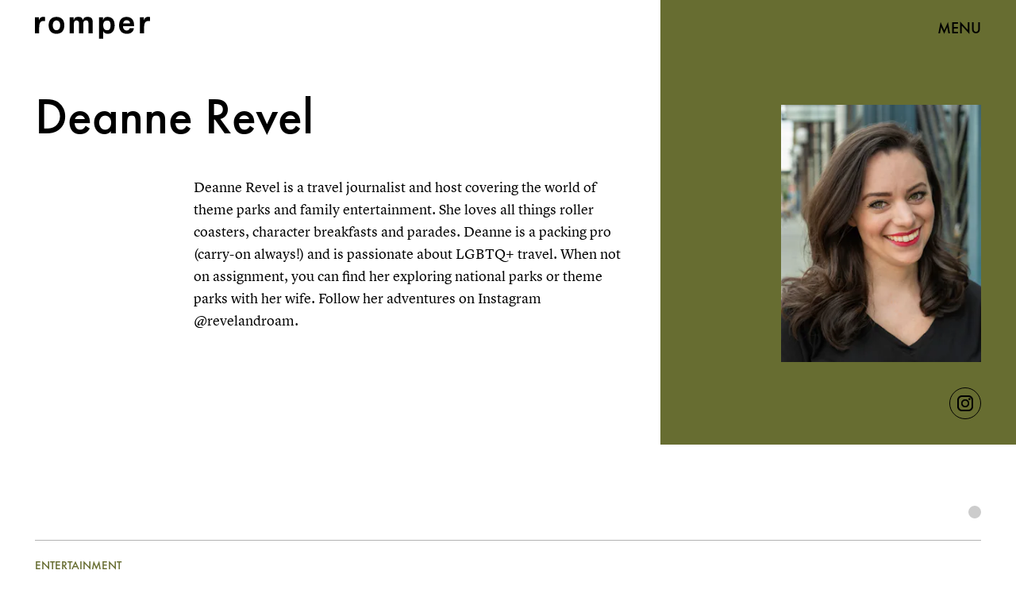

--- FILE ---
content_type: image/svg+xml
request_url: https://cdn2.bustle.com/2026/romper/eyebrow-line-nonscale-da5cf11366.svg
body_size: -199
content:
<svg viewBox="0 0 214 32" fill="none" xmlns="http://www.w3.org/2000/svg"><path d="M0 28.999c22.943-8.201 48.842-10.737 72.975-13.443 24.298-2.747 48.472-7.06 72.852-9.046 11.944-.972 23.887-2.114 35.831-3.297 6.033-.592 12.067-1.184 18.059-1.818 2.339-.254 11.861-2.705 13.585-.38 3.284 4.438-6.197 3.55-7.716 3.804-4.638.719-9.317 2.79-12.97 5.876-1.641 1.395-3.037 3.001-3.94 5.03-.574 1.31-1.067 5.242-3.406 2.79-2.053-2.155 4.432-10.568 5.623-12.724-8.25-.972-17.074 1.015-25.283 1.987-7.963.93-15.925 1.86-23.928 2.79-17.074 1.945-34.148 3.847-51.181 5.918-16.951 2.03-33.697 4.439-50.566 6.933-7.798 1.141-15.596 2.536-23.23 4.65-4.187 1.057-14.612 7.693-16.705.93z" fill="#000" vector-effect="non-scaling-stroke" preserveAspectRatio="none"/></svg>

--- FILE ---
content_type: application/javascript
request_url: https://cdn2.bustle.com/2026/romper/AuthorPage-ee66779b19.js
body_size: 8795
content:
(globalThis.webpackChunk=globalThis.webpackChunk||[]).push([[871],{37(e,r,t){t.d(r,{A:()=>b});var n=t(7724),o=t(1619),a=t(7890),l=t(5843),i=Object.defineProperty,c=Object.defineProperties,s=Object.getOwnPropertyDescriptors,d=Object.getOwnPropertySymbols,u=Object.prototype.hasOwnProperty,p=Object.prototype.propertyIsEnumerable,m=(e,r,t)=>r in e?i(e,r,{enumerable:!0,configurable:!0,writable:!0,value:t}):e[r]=t,f=(e,r)=>{for(var t in r||(r={}))u.call(r,t)&&m(e,t,r[t]);if(d)for(var t of d(r))p.call(r,t)&&m(e,t,r[t]);return e};function b(e){const{href:r,children:t,onClick:i,className:d,sponsored:u,commerceTracking:p={}}=e,m=(0,l.E)(),b=o.A.wwwHost||e.wwwHost;let y=null==r?void 0:r.trim();if(!y)return t;const v=!(0,a.qC)(y,b);return v&&(y=m(y,p)),(0,n.Y)("a",(h=f(f({className:d,href:y,onClick:()=>null==i?void 0:i(r)},v&&{target:"_blank",rel:"noreferrer"}),u&&{rel:"sponsored"+(v?" noreferrer":"")}),c(h,s({children:t}))));var h}},1821(e,r,t){function n(e,r="id"){return e.reduce(((e,t)=>(e[t[r]]=t,e)),{})}function o(e){let r,t=e.length-1,n=0;for(;t>0;t--)n=Math.floor(Math.random()*(t+1)),r=e[t],e[t]=e[n],e[n]=r;return e}t.d(r,{G:()=>n,k4:()=>o})},1917(e,r,t){t.d(r,{A:()=>l});var n=t(7724),o=t(5365);var a=t(844);function l(e){const{className:r,authors:t}=e;return(0,n.FD)("div",{className:(0,o.A)("lFD",r),children:["by"," ",t&&(0,a.wJ)(t.map((e=>{const r=e.path?"a":"span";return(0,n.Y)(r,{href:e.path,className:"NUu",children:e.name},e.path)})))]})}},2267(e,r,t){t.d(r,{A:()=>m});var n=t(7724),o=t(9843);const a={controls:"JHj",volume:"LJm",muted:"nKF"};var l=Object.defineProperty,i=Object.defineProperties,c=Object.getOwnPropertyDescriptors,s=Object.getOwnPropertySymbols,d=Object.prototype.hasOwnProperty,u=Object.prototype.propertyIsEnumerable,p=(e,r,t)=>r in e?l(e,r,{enumerable:!0,configurable:!0,writable:!0,value:t}):e[r]=t;function m(e){const{style:r={}}=e;return(0,n.Y)(o.A,(t=((e,r)=>{for(var t in r||(r={}))d.call(r,t)&&p(e,t,r[t]);if(s)for(var t of s(r))u.call(r,t)&&p(e,t,r[t]);return e})({},e),l={videoStyle:a,controlsClasses:{controls:r.controls}},i(t,c(l))));var t,l}},2778(e,r,t){t.d(r,{A:()=>f});var n=t(7724),o=t(7890),a=Object.defineProperty,l=Object.defineProperties,i=Object.getOwnPropertyDescriptors,c=Object.getOwnPropertySymbols,s=Object.prototype.hasOwnProperty,d=Object.prototype.propertyIsEnumerable,u=(e,r,t)=>r in e?a(e,r,{enumerable:!0,configurable:!0,writable:!0,value:t}):e[r]=t,p=(e,r)=>{for(var t in r||(r={}))s.call(r,t)&&u(e,t,r[t]);if(c)for(var t of c(r))d.call(r,t)&&u(e,t,r[t]);return e},m=(e,r)=>l(e,i(r));function f(e){const{children:r,className:t,href:a,onClick:l,rel:i,Tag:c,target:s,title:d}=e,u=a&&"string"==typeof a&&(0,o.bI)(a,s,i);u&&e["data-skimlink"]&&(u["data-skimlink"]=!0);const f={className:t,onClick:l,title:d};return u?(0,n.Y)("a",m(p(p({},f),u),{children:r})):c?(0,n.Y)(c,m(p({},f),{children:r})):r||null}},2973(e,r,t){t.d(r,{Ay:()=>b,Of:()=>v,tr:()=>y});var n=t(7724),o=t(1765),a=t(3091),l=Object.defineProperty,i=Object.defineProperties,c=Object.getOwnPropertyDescriptors,s=Object.getOwnPropertySymbols,d=Object.prototype.hasOwnProperty,u=Object.prototype.propertyIsEnumerable,p=(e,r,t)=>r in e?l(e,r,{enumerable:!0,configurable:!0,writable:!0,value:t}):e[r]=t,m=(e,r)=>{for(var t in r||(r={}))d.call(r,t)&&p(e,t,r[t]);if(s)for(var t of s(r))u.call(r,t)&&p(e,t,r[t]);return e},f=(e,r)=>i(e,c(r));function b(e){const r=e,{allowHeadings:t=!0,allowLinks:l=!0,allowLists:i}=r,c=((e,r)=>{var t={};for(var n in e)d.call(e,n)&&r.indexOf(n)<0&&(t[n]=e[n]);if(null!=e&&s)for(var n of s(e))r.indexOf(n)<0&&u.call(e,n)&&(t[n]=e[n]);return t})(r,["allowHeadings","allowLinks","allowLists"]),p=m(m(m({aside:o.FK,blockquote:o.FK,p:o.FK,"pull-quote":o.FK},!t&&{h1:o.FK,h2:o.FK}),!l&&{a:o.FK}),!i&&{ol:o.FK,ul:o.FK});return(0,n.Y)(a.A,f(m({},c),{TagMap:p,vdomOnly:!0}))}function y(e){const{mobiledocs:r}=e;if(r)return"string"==typeof r?r:(0,n.Y)(b,f(m({},e),{allowLinks:!1}))}function v(e){const r={aside:o.FK,blockquote:o.FK,p:o.FK,"pull-quote":o.FK,ol:o.FK,ul:o.FK,h1:"p",h2:"p"};return(0,n.Y)(a.A,f(m({},e),{TagMap:r,vdomOnly:!0}))}},3091(e,r,t){t.d(r,{A:()=>j});var n=t(7724),o=t(1765),a=t(5282),l=t(7783),i=t(1821),c=t(9910),s=t(5365),d=t(37),u=t(4288);function p(e){const{options:r,zone:t}=e||{},{CardComponent:o,contentWidth:a,style:l}=r,{card:i,id:c}=t,{elementRef:s}=(0,u.W$)();return(0,n.Y)(o,{applyOwnTheme:!1,card:i,cardContext:"mobiledocCard",contentWidth:a,ref:s,styleFromPage:l,zoneId:c})}var m=Object.defineProperty,f=Object.defineProperties,b=Object.getOwnPropertyDescriptors,y=Object.getOwnPropertySymbols,v=Object.prototype.hasOwnProperty,h=Object.prototype.propertyIsEnumerable,O=(e,r,t)=>r in e?m(e,r,{enumerable:!0,configurable:!0,writable:!0,value:t}):e[r]=t,g=(e,r)=>{for(var t in r||(r={}))v.call(r,t)&&O(e,t,r[t]);if(y)for(var t of y(r))h.call(r,t)&&O(e,t,r[t]);return e},P=(e,r,t)=>O(e,"symbol"!=typeof r?r+"":r,t);const w={DividerCard:function(){return null},ZoneCard:function(e){const{options:r,payload:t}=e||{},{cardZone:o}=(0,u.W$)(),{id:a}=t||{},{zonesById:l}=r,i=l[a]||{};if(null==i?void 0:i.card)return(0,n.Y)(u.wj,{cardZone:i,parentCardZone:o,children:(0,n.Y)(p,{options:r,zone:i})})}};class C extends o.uA{constructor(){var e,r;super(...arguments),P(this,"renderMobiledoc",function(e){const{classNames:r={},commerceTracking:t,currentModel:o,style:a={},switchQuotes:i,wwwHost:u,onLinkClick:p,TagMap:m}=e,f=g({h1:"h2",h2:"h3",a:(0,l.Uc)(d.A,{wwwHost:u,onClick:p,className:(0,s.A)(r.link,a.link)||void 0,sponsored:null==o?void 0:o.sponsored,commerceTracking:t}),blockquote:(0,l.Uc)("blockquote",{className:i?(0,s.A)(r.pullQuote,a.pullQuote)||void 0:(0,s.A)(r.blockQuote,a.blockQuote)||void 0}),aside:(0,l.Uc)("blockquote",{className:i?(0,s.A)(r.blockQuote,a.blockQuote)||void 0:(0,s.A)(r.pullQuote,a.pullQuote)||void 0}),"pull-quote":(0,l.Uc)("blockquote",{className:(0,s.A)(r.pullQuote,a.pullQuote)||void 0})},m);return(0,c.l)({getMarkupComponent:e=>f[e]||e,getCardComponent:r=>({payload:t})=>{const o=(e.CardRenderers||w)[r];return o&&(0,n.Y)(o,{payload:t,options:e})}})}((e=g({},this.props),r={zonesById:(0,i.G)(this.props.zones||[]),MobiledocComponent:C},f(e,b(r))))),P(this,"shouldComponentUpdate",(e=>e.mobiledocs!==this.props.mobiledocs))}render(){const{mobiledocs:e,classNames:r,className:t,ref:o,vdomOnly:a}=this.props;if(!e)return;const l=(Array.isArray(e)?e:[e]).map((e=>e&&this.renderMobiledoc(e)));return a?l:(0,n.Y)("div",{className:(0,s.A)(r&&r.mobiledoc,t),ref:o,children:l})}}const j=(0,a.lM)(C)},3583(e,r,t){t.d(r,{A:()=>v});var n=t(7724),o=t(8149),a=t(1895),l=t(3091),i=t(4450),c=t(7095);var s=Object.defineProperty,d=Object.defineProperties,u=Object.getOwnPropertyDescriptors,p=Object.getOwnPropertySymbols,m=Object.prototype.hasOwnProperty,f=Object.prototype.propertyIsEnumerable,b=(e,r,t)=>r in e?s(e,r,{enumerable:!0,configurable:!0,writable:!0,value:t}):e[r]=t;const y={author:{emphasizeName:function(e){const{card:r}=e,{author:t}=r||{},{name:o,biography:s,primaryMedia:d}=t||{};return(0,n.FD)("div",{className:"FRZ",children:[(0,n.FD)("div",{className:"ulY",children:[(0,n.Y)("h1",{className:"yWZ",children:o}),(0,n.Y)(l.A,{className:"Zo5",mobiledocs:s})]}),(0,n.FD)("div",{className:"rgM",children:[(0,n.Y)("div",{className:"r3O",children:d&&(0,n.Y)(a.A,{alt:o,breakpointSizes:{[c.fi.tabletUp]:[214,275],[c.fi.desktopUp]:[280,360]},className:"wD1",lazy:!1,needsSpacing:!0,size:[140,180],src:d.url})}),(0,n.Y)(i.ix,{author:t,className:"uul"})]})]})}}};function v(e){return(0,n.Y)(o.A,(r=((e,r)=>{for(var t in r||(r={}))m.call(r,t)&&b(e,t,r[t]);if(p)for(var t of p(r))f.call(r,t)&&b(e,t,r[t]);return e})({},e),d(r,u({CardComponents:y}))));var r}},4288(e,r,t){t.d(r,{wj:()=>u,W$:()=>d});var n=t(7724),o=t(1765),a=t(9339),l=t(5589);const i=(0,o.q6)({});Object.defineProperty,Object.getOwnPropertySymbols,Object.prototype.hasOwnProperty,Object.prototype.propertyIsEnumerable;const c={CardEvent:{action:"d1",label:"d2",placementId:"d3",lineItemId:"d4",requestId:"d5",cardType:"d6",cardZoneId:"d7",parentCardZoneId:"d8",assetId:"d9",behavior:"d10",option:"d11",time:"m1",index:"m2"}},s=(0,o.q6)({}),d=()=>(0,a.NT)(s);function u(e){var r,t,o;const{cardZone:d,children:u,index:p,parentCardZone:m}=e,{card:f,id:b}=d||{},{id:y}=m||{},v=(null==(o=null==(t=null==(r=null==f?void 0:f.product)?void 0:r.sources)?void 0:t[0])?void 0:o.linkUrl)||void 0,{adTrackingData:h}=(0,a.NT)(i),{lineItemId:O,placementId:g,requestId:P}=h||{},w={cardType:null==f?void 0:f.__typename,cardZoneId:b,index:p,lineItemId:O,parentCardZoneId:y,placementId:g,requestId:P,option:v},C=(0,a.li)(null),j=(0,l.z)({contextData:w,element:C,eventMap:c});return(0,n.Y)(s.Provider,{value:{cardZone:d,elementRef:C,parentCardZone:m,trackCardEvent:j},children:u})}},5843(e,r,t){t.d(r,{O:()=>b,E:()=>y});var n=t(7857);function o(e,r,t){return`https://goto.${e}.com/c/1911457/${r}/${t}`}function a(e,r,t,n){let o;try{o=new URL(e)}catch(e){return r}return o.searchParams.set("subId1",t),o.searchParams.set("subId2",null!=n?n:"web"),o.searchParams.set("u",r),o.href}const l=o("target","2156161","2092"),i=o("walmart","2137739","9383");var c=t(5282),s=Object.defineProperty,d=Object.getOwnPropertySymbols,u=Object.prototype.hasOwnProperty,p=Object.prototype.propertyIsEnumerable,m=(e,r,t)=>r in e?s(e,r,{enumerable:!0,configurable:!0,writable:!0,value:t}):e[r]=t,f=(e,r)=>{for(var t in r||(r={}))u.call(r,t)&&m(e,t,r[t]);if(d)for(var t of d(r))p.call(r,t)&&m(e,t,r[t]);return e};function b(e,r){const{ids:t,options:o}=r||{},{amazonId:c,pageId:s}=t||{},{source:d,refUrl:u}=o||{};if(c&&(0,n.SZ)(e))return(0,n.TW)(e,c,d,u);if(s){if(function(e){return!!e&&e.indexOf("walmart.com")>-1&&-1===e.indexOf("goto.walmart.com")}(e))return function(e,r,t){return a(i,e,r,t)}(e,s,d);if(function(e){return!!e&&e.indexOf("target.com")>-1&&-1===e.indexOf("goto.target.com")}(e))return function(e,r,t){return a(l,e,r,t)}(e,s,d)}return e||""}function y(e){const{currentModel:r}=(0,c.s9)(),{amazonTrackingId:t,id:n}=r||{};return(r,o)=>{const{ids:a,options:l}=o||{};return b(r,{ids:f({amazonId:t,pageId:n},a),options:f(f({},l),e&&{source:e})})}}},6753(e,r,t){t.d(r,{Mc:()=>i,Y0:()=>c});var n=t(7724),o=t(1765),a=t(9339);Object.defineProperty,Object.getOwnPropertySymbols,Object.prototype.hasOwnProperty,Object.prototype.propertyIsEnumerable;const l=(0,o.q6)({}),i=()=>(0,a.NT)(l);function c(e){const{alwaysPauseOffScreen:r,autoplay:t=!1,children:o,muted:i=!1}=e,[c,s]=(0,a.J0)(i);return(0,n.Y)(l.Provider,{value:{alwaysPauseOffScreen:r,autoplay:t,hasContext:!0,muted:c,setMuted:s},children:o})}},7647(e,r,t){t.d(r,{K:()=>b,A:()=>y});var n=t(7724),o=t(1765),a=t(4288);var l=t(5365),i=Object.defineProperty,c=Object.defineProperties,s=Object.getOwnPropertyDescriptors,d=Object.getOwnPropertySymbols,u=Object.prototype.hasOwnProperty,p=Object.prototype.propertyIsEnumerable,m=(e,r,t)=>r in e?i(e,r,{enumerable:!0,configurable:!0,writable:!0,value:t}):e[r]=t,f=(e,r)=>{for(var t in r||(r={}))u.call(r,t)&&m(e,t,r[t]);if(d)for(var t of d(r))p.call(r,t)&&m(e,t,r[t]);return e};const b=(0,o.q6)({});function y(e){const{card:r,index:t,zoneId:o,isHeader:l,isFirstCardOnPage:i}=e,{cardZone:c}=(0,a.W$)();return(0,n.Y)(a.wj,{cardZone:{card:r,id:o},index:t,parentCardZone:c,children:(0,n.Y)(b.Provider,{value:{isHeader:l,isFirstCardOnPage:i},children:(0,n.Y)(v,f({},e))})})}function v(e){const{elementRef:r}=(0,a.W$)(),t=e,{CardComponent:o,cardComponentClassName:i,className:m,children:b,setZoneRef:y}=t,v=((e,r)=>{var t={};for(var n in e)u.call(e,n)&&r.indexOf(n)<0&&(t[n]=e[n]);if(null!=e&&d)for(var n of d(e))r.indexOf(n)<0&&p.call(e,n)&&(t[n]=e[n]);return t})(t,["CardComponent","cardComponentClassName","className","children","setZoneRef"]);return(0,n.FD)("div",{className:(0,l.A)(m,"cCV"),ref:e=>{null==y||y(e),r&&(r.current=e)},children:[b,o&&(0,n.Y)(o,(h=f({},v),O={className:i},c(h,s(O))))]});var h,O}},8111(e,r,t){t.r(r),t.d(r,{default:()=>y});var n=t(7724),o=t(7647),a=t(2778),l=t(8448),i=t(2973),c=t(3583),s=t(2267),d=t(9617),u=t(1917);var p=t(9795),m=t(5282),f=t(5675),b=t(8478);function y(e){const{model:r}=e,{FeedBoundary:t,items:y}=function(e){const{pageConnection:r}=e||{},{currentModel:t}=(0,m.s9)(),{count:n,nodes:o,pageInfo:a}=r||{};return(0,b.w7)({count:n,FeedQuery:f.A,items:o,pageInfo:a,parseConnection:e=>{var r,t;return null==(t=null==(r=null==e?void 0:e.site)?void 0:r.contentByPath)?void 0:t.pageConnection},variables:{feed:!0,path:null==t?void 0:t.path}})}(r),{header:v}=r||{},{card:h,id:O}=v||{};return(0,n.FD)("div",{className:"IMF",children:[(0,n.Y)(o.A,{model:r,cardContext:"authorPage",card:h,CardComponent:c.A,applyOwnTheme:!1,zoneId:O}),(0,n.FD)("div",{className:"xXM",children:[null==y?void 0:y.map((e=>{const{id:r,path:t,teaser:o,eyebrow:c,authorConnection:m,metaImage:f}=e||{},{text:b,visible:y}=c||{},{nodes:v}=m||{},{summary:h,image:O,video:g}=o||{},{title:P}=o||e||{},{description:w}=O||{},{url:C}=O||f||{};return(0,n.FD)(a.A,{href:t,className:"wSP",Tag:"div",children:[c&&y&&(0,n.Y)("p",{className:"dMJ",children:b}),(0,n.Y)(u.A,{className:"_IS",authors:v}),(0,n.Y)("p",{className:"kM9",children:P}),(0,n.FD)("div",{className:"SSG",children:[(0,n.FD)("div",{className:"c2H",children:[g&&(0,n.Y)(s.A,{video:g}),(O||f)&&!g&&(0,n.Y)(d.A,{src:C,alt:w,size:O?(0,l.Th)(250,O):[250,250],needsSpacing:!0})]}),h&&!(0,p.Im)(h)&&(0,n.Y)("p",{className:"kIN",children:(0,n.Y)(i.tr,{mobiledocs:h})})]})]},r)})),(0,n.Y)(t,{})]})]})}},8149(e,r,t){t.d(r,{A:()=>P});var n=t(7724),o=t(9339),a=t(1845),l=t(1654),i=t(5365),c=t(2749);const s={card:"sWr",cardPreviewPage:"jWY",hubPage:"btA",showcasePage:"CJg",mobiledocCard:"iGR",willAnimateIn:"L7S",animateIn:"TGq",fadeIn:"aBP"};var d=t(5542),u=t(5282),p=Object.defineProperty,m=Object.defineProperties,f=Object.getOwnPropertyDescriptors,b=Object.getOwnPropertySymbols,y=Object.prototype.hasOwnProperty,v=Object.prototype.propertyIsEnumerable,h=(e,r,t)=>r in e?p(e,r,{enumerable:!0,configurable:!0,writable:!0,value:t}):e[r]=t,O=(e,r)=>{for(var t in r||(r={}))y.call(r,t)&&h(e,t,r[t]);if(b)for(var t of b(r))v.call(r,t)&&h(e,t,r[t]);return e},g=(e,r)=>m(e,f(r));function P(e){var r,t;const p=e,{className:m,ref:f}=p,h=((e,r)=>{var t={};for(var n in e)y.call(e,n)&&r.indexOf(n)<0&&(t[n]=e[n]);if(null!=e&&b)for(var n of b(e))r.indexOf(n)<0&&v.call(e,n)&&(t[n]=e[n]);return t})(p,["className","ref"]),{applyOwnTheme:w=!0,card:C,cardContext:j,CardComponents:k={},inContentCard:I,maxWidth:S,model:N,sendEvent:A,showSponsor:F,sponsorText:Y,style:D,styleFromPage:E={}}=h||{},{currentModel:M}=(0,u.s9)(),{eyebrow:x,teaser:T}=N||{},{type:z}=N||M||{},{type:L,variant:K,id:W}=C||{},{title:q}=T||{};let Z=null==(r=k[L])?void 0:r[K];I&&!Z&&(Z=null==(t=k[L])?void 0:t.default);const R=C&&w&&(0,l.vA)((0,c.me)(C),`card-${W}`),J=e.controlSpacing||j&&"cardStoryPage"===j,B=e.isFull||j&&["cardStoryPage","featureCardPage","cardPreviewPage"].includes(j),U=["headline","icon"].includes(L)||j&&["cardStoryPage","contentCard"].includes(j);(0,d.aC)(L,K,z,j,Z);const $=(0,o.hb)((e=>(0,n.Y)(P,g(O({},e),{CardComponents:k}))),[]);return Z&&(0,n.FD)("div",{className:(0,i.A)(s.card,s[j],E[K],R&&R.className,m),style:S,ref:f,children:[(null==R?void 0:R.style)&&(0,n.Y)("style",{children:R.style}),(0,n.Y)(Z,g(O({},h),{controlSpacing:J,isFull:B,title:q,eyebrow:x,LoadingComponent:a.A,CardComponent:$,style:D,willAnimateInClass:s.willAnimateIn,animateInClass:s.animateIn,showMeta:U,showSponsor:F,sponsorText:Y,onShareClick:e=>A&&A({action:"Tap",label:"Share",service:e,type:z}),onTitleClick:()=>A&&A({action:"Tap",label:"Headline",type:z})}))]})}},8478(e,r,t){t.d(r,{f4:()=>h,w7:()=>O});var n=t(7724),o=t(1619),a=t(9339);var l=t(5365),i=t(9729),c=t(6018),s=Object.defineProperty,d=Object.defineProperties,u=Object.getOwnPropertyDescriptors,p=Object.getOwnPropertySymbols,m=Object.prototype.hasOwnProperty,f=Object.prototype.propertyIsEnumerable,b=(e,r,t)=>r in e?s(e,r,{enumerable:!0,configurable:!0,writable:!0,value:t}):e[r]=t,y=(e,r)=>{for(var t in r||(r={}))m.call(r,t)&&b(e,t,r[t]);if(p)for(var t of p(r))f.call(r,t)&&b(e,t,r[t]);return e},v=(e,r)=>d(e,u(r));function h(e){const{count:r,feedLimit:t=20,items:n,variables:o}=e,[l,i]=(0,a.J0)((null==n?void 0:n.length)||0);return g(v(y({},e),{disabled:r===l,onFetch:({data:r,items:t})=>{const{onFetch:n}=e;i(t.length),null==n||n({data:r,items:t})},variables:v(y({},o),{limit:t,offset:l})}))}function O(e){const{feedLimit:r=20,parseConnection:t,variables:n}=e,[o,l]=(0,a.J0)(e.pageInfo||{});return g(v(y({},e),{disabled:!1===o.hasNextPage,onFetch:({data:r,items:n})=>{const{onFetch:o}=e;l(t(r).pageInfo),null==o||o({data:r,items:n})},variables:v(y({},n),{after:o.endCursor,first:r})}))}function g(e){const{container:r,count:t,disabled:s,FeedQuery:d,horizontalScroll:u,onBeforeFetch:p,onFetch:m,parseConnection:f,variables:b}=e,h=(0,a.li)(),[O,g]=(0,a.J0)(e.items),[P,w]=(0,a.J0)(!1),C=(0,a.Kr)((()=>{if("undefined"!=typeof window)return u?{offsetRight:Math.min(c.JD,window.innerWidth)}:{offset:Math.min(c.JD,window.innerHeight)}}),[]),j=()=>{var e;w(!0),null==p||p(),null==(e=i.l)||e.fetch(d,v(y({},b),{site:o.A.site})).then((e=>{const{edges:r,nodes:t}=f(e)||{},n=r||t||[];if(n.length){const r=O.concat(n);g(r),null==m||m({data:e,items:r})}})).finally((()=>w(!1)))},k=(0,a.hb)((e=>(0,n.Y)("div",{className:(0,l.A)("Lvr",u&&"t5_",e.className),ref:h})),[]);return(0,c.B4)(h,y({container:r,disabled:s,onEnter:j},C),[O]),{count:t,FeedBoundary:k,fetchNextPage:j,items:O,loading:P}}},9238(e,r,t){t.d(r,{A:()=>N});var n=t(7724),o=t(9339),a=t(6018),l=t(1472),i=t(9095),c=t(5282),s=t(6167),d=Object.defineProperty,u=Object.getOwnPropertySymbols,p=Object.prototype.hasOwnProperty,m=Object.prototype.propertyIsEnumerable,f=(e,r,t)=>r in e?d(e,r,{enumerable:!0,configurable:!0,writable:!0,value:t}):e[r]=t,b=(e,r)=>{for(var t in r||(r={}))p.call(r,t)&&f(e,t,r[t]);if(u)for(var t of u(r))m.call(r,t)&&f(e,t,r[t]);return e};const y=new i.A({Video:{action:"d1",label:"d2",placementId:"d3",lineItemId:"d4",requestId:"d5",unit:"d6",videoId:"d7",time:"m1",scrubberPosition:"m2",secondsWatched:"m3",duration:"m4",playbackRate:"m5"}}),v=[25,50,75,100];var h=t(5365),O=Object.defineProperty,g=Object.defineProperties,P=Object.getOwnPropertyDescriptors,w=Object.getOwnPropertySymbols,C=Object.prototype.hasOwnProperty,j=Object.prototype.propertyIsEnumerable,k=(e,r,t)=>r in e?O(e,r,{enumerable:!0,configurable:!0,writable:!0,value:t}):e[r]=t,I=(e,r)=>{for(var t in r||(r={}))C.call(r,t)&&k(e,t,r[t]);if(w)for(var t of w(r))j.call(r,t)&&k(e,t,r[t]);return e};const S={};function N(e){const{alwaysPauseOffScreen:r,autoplay:t,controls:i,hasCustomControls:d,fixedPosition:u,lazy:p,loop:m,mediaRef:f,muted:O,needsSpacing:w=!0,onClick:C,onSeeked:j,playing:k,playButton:N,poster:A,size:F,src:Y,videoWrapperClass:D,videoId:E="",duration:M,trackingData:x}=e,T=Y&&S[Y]||!1,z=!1!==p,L=(0,o.li)(null),K=(0,o.li)(null),W=(0,l.Z)();!function({ref:e,id:r,duration:t,trackingData:n}){const a=(0,o.li)(!1),l=(0,o.li)(null),i=(0,o.li)(0),d=(0,o.li)(!1),u=(0,o.li)(!1),p=(0,o.li)([]),m=(0,o.li)(Date.now()),{currentModel:f}=(0,c.s9)();(0,o.vJ)((()=>{const r=null==e?void 0:e.current;if(r)return r.addEventListener("play",j),r.addEventListener("pause",k),r.addEventListener("volumechange",O),r.addEventListener("seeked",g),r.addEventListener("ratechange",P),r.addEventListener("ended",w),r.addEventListener("timeupdate",C),d.current=!1,a.current=r.muted,l.current=r.playbackRate,u.current=!1,i.current=0,p.current=v,m.current=Date.now(),()=>{u.current||h({secondsWatched:i.current}),r&&(r.removeEventListener("play",j),r.removeEventListener("pause",k),r.removeEventListener("volumechange",O),r.removeEventListener("seeked",g),r.removeEventListener("ratechange",P),r.removeEventListener("ended",w),r.removeEventListener("timeupdate",C))}}),[e]);const h=e=>{y.send("Video",b(b(b({time:Date.now()-m.current,playbackRate:l.current,videoId:r,pageId:null==f?void 0:f.id},n),t&&{duration:t/1e3}),e))},O=e=>{const r=e.target.muted;r!==a.current&&(a.current=r,h({action:r?"Mute":"Unmute"}))},g=(0,o.hb)((0,s.sg)((e=>{h({action:"Scrub",scrubberPosition:e.timeStamp})}),500),[]),P=e=>{l.current=e.target.playbackRate},w=()=>{h({secondsWatched:i.current}),u.current=!0},C=e=>{const r=e.target,t=Math.round(r.currentTime/r.duration*100);i.current=r.currentTime,p.current.forEach(((e,r)=>{t>=e&&(h({action:`quartile ${e}%`}),p.current.splice(r,1))}))},j=e=>{const r=e.target;let t="Play";d.current||(t="Start",d.current=!0),h({action:t,time:r.currentTime})},k=e=>{const r=e.target;Math.round(r.currentTime/r.duration*100)<100&&h({action:"Pause",time:r.currentTime})}}({ref:Boolean(i||d)?K:void 0,id:E,duration:M,trackingData:x});const q=(0,o.li)({isVisibilityCallback:!1,muted:O,pausedFromVisibilityChange:!1,playing:t,shouldPauseOffScreen:!u&&t}),[Z,R]=(0,o.J0)(z&&!T),[J,B]=(0,o.J0)(!z||T),U=()=>{var e;K.current&&!q.current.playing&&(null==(e=K.current)||e.play(),q.current.playing=!0)},$=()=>{var e;K.current&&q.current.playing&&(null==(e=K.current)||e.pause(),q.current.playing=!1)},H=(0,o.hb)((()=>{K.current&&q.current.shouldPauseOffScreen&&(q.current.isVisibilityCallback=!0,$())}),[]),Q=(0,o.hb)((()=>{K.current&&q.current.shouldPauseOffScreen&&(q.current.isVisibilityCallback=!0,U())}),[]),V=(0,o.hb)((()=>{const{onLoaded:r}=e;R(!1),Y&&(S[Y]=!0),null==r||r()}),[]),_=(0,o.hb)((r=>{var t;W.current&&(q.current.pausedFromVisibilityChange?q.current.pausedFromVisibilityChange=!1:(q.current.playing=!0,null==(t=e.onPlay)||t.call(e,!0,r),X(q.current.muted)))}),[]),G=(0,o.hb)((r=>{var t;W.current&&(document.hidden?q.current.pausedFromVisibilityChange=!0:(q.current.playing=!1,null==(t=e.onPlay)||t.call(e,!1,r),X(!1)))}),[]),X=e=>{r||u||q.current.isVisibilityCallback?q.current.isVisibilityCallback=!1:q.current.shouldPauseOffScreen=e},ee=(0,o.hb)((()=>{var t;if(!W.current)return;const{muted:n=!1,volume:o=0}=K.current||{},a=n||o<=0;q.current.muted=a,null==(t=e.onMute)||t.call(e,a),!r&&q.current.playing&&(q.current.shouldPauseOffScreen=a)}),[]);(0,o.vJ)((()=>{W.current&&(O?K.current&&(K.current.muted=!0):K.current&&(K.current.muted=!1))}),[O]),(0,o.vJ)((()=>{W.current&&(k?U():$())}),[k]),(0,a.B4)(!J&&L,{onEnter:()=>B(!0),offset:a.eq}),(0,a.B4)(L,{onEnter:Q,onExit:H,offset:100});const{controlsProps:re,mediaComponentClass:te,paddingStyles:ne,rootClass:oe}=(0,o.Kr)((()=>{const{mediaClass:r}=e,t=w&&F&&F[0]&&F[1];let n={};return t&&F[1]&&F[0]&&(n={paddingTop:+(F[1]/F[0]*100).toFixed(4)+"%"}),{controlsProps:i&&{controls:!0,controlsList:"nodownload",disablePictureInPicture:!0},mediaComponentClass:(0,h.A)(r,"kOK",t&&"U-k"),paddingStyles:n,rootClass:(0,h.A)("Rfb",e.className||e.className,t&&"sMW")}}),[]),ae=(0,o.Kr)((()=>{var e;return(0,n.Y)("video",(e=I({},re),g(e,P({autoPlay:t,className:te,loop:m,muted:O,onCanPlay:V,onClick:C,onPause:G,onPlay:_,onSeeked:j,onVolumeChange:ee,playsInline:!0,disableRemotePlayback:!i,poster:J?A:void 0,ref:e=>{K.current=e,f&&(f.current=e)},children:J&&(0,n.Y)("source",{src:`${Y}${t||A?"":"#t=0.001"}`})}))))}),[J]);return Y?(0,n.Y)("div",{className:(0,h.A)(oe,Z&&"NUO"),style:I({},ne),ref:L,children:N?(0,n.FD)("div",{className:D,children:[ae,N]}):ae}):null}},9617(e,r,t){t.d(r,{A:()=>O});var n=t(7724),o=t(9339),a=t(7647),l=t(1895),i=t(7095),c=t(5542),s=t(8448);var d=t(5365),u=Object.defineProperty,p=Object.defineProperties,m=Object.getOwnPropertyDescriptors,f=Object.getOwnPropertySymbols,b=Object.prototype.hasOwnProperty,y=Object.prototype.propertyIsEnumerable,v=(e,r,t)=>r in e?u(e,r,{enumerable:!0,configurable:!0,writable:!0,value:t}):e[r]=t;const h={darken:{blend:"000000",blendAlpha:20,blendMode:"normal"}};function O(e){const{alt:r,card:t,desktopBreakpoint:u,mediaClass:O,needsSpacing:g,params:P,size:w,src:C,tabletBreakpoint:j,enableEffects:k,customDarken:I}=e,{focalpoint:S,image:N,settings:A}=t||{},{effect:F,treatment:Y}=A||e.settings||{},{description:D,focalpoint:E,url:M}=N||{},x=C||M,T=S||E,z=!I&&h[Y]||{},L=k&&"tear"===F&&"AkL",K=k&&"watercolor"===F&&"J67",W=(0,c.YZ)(t,(q=((e,r)=>{for(var t in r||(r={}))b.call(r,t)&&v(e,t,r[t]);if(f)for(var t of f(r))y.call(r,t)&&v(e,t,r[t]);return e})({},P),p(q,m({focalpoint:T,overrides:z}))));var q;const Z=(0,o.NT)(a.K);return(0,n.Y)(l.A,{alt:r||D,breakpointSizes:{[i.fi.tabletUp]:(0,s.Rq)({image:N,size:j,useNaturalSizing:!0}),[i.fi.desktopUp]:(0,s.Rq)({image:N,size:u,useNaturalSizing:!0})},className:(0,d.A)(e.className,L,K),lazy:!(null==Z?void 0:Z.isFirstCardOnPage),loadingClass:"x2j",mediaClass:O,needsSpacing:g,params:W,size:(0,s.Rq)({image:N,size:w,useNaturalSizing:!0}),src:x})}},9795(e,r,t){t.d(r,{$D:()=>f,Im:()=>p,W$:()=>m,vW:()=>b});var n=Object.defineProperty,o=Object.defineProperties,a=Object.getOwnPropertyDescriptors,l=Object.getOwnPropertySymbols,i=Object.prototype.hasOwnProperty,c=Object.prototype.propertyIsEnumerable,s=(e,r,t)=>r in e?n(e,r,{enumerable:!0,configurable:!0,writable:!0,value:t}):e[r]=t;const d={version:"0.3.2",atoms:[],cards:[],markups:[],sections:[]},u=Object.keys(d).sort();function p(e){return e instanceof Object&&m(e)&&Object.keys(e).reduce(((r,t)=>{const n=e[t];if("version"===t)return r;if("sections"===t&&n&&1===n.length){const e=n[0];return"p"===e[1]&&(0===e[2].length||0===e[2][0][3].trim().length)}return r&&!(n&&n.length)}),!0)}function m(e){return e instanceof Object&&!(e instanceof Array)&&Object.keys(e).sort().reduce(((e,r,t)=>e&&u[t]===r),!0)}function f(e){var r;return(null==(r=null==e?void 0:e.sections)?void 0:r.reduce(((e,r)=>{var t;return e+(null==(t=r[2])?void 0:t.flat(2).filter((e=>"string"==typeof e)).join(""))+" "}),"").trim())||""}function b(e){return r=((e,r)=>{for(var t in r||(r={}))i.call(r,t)&&s(e,t,r[t]);if(l)for(var t of l(r))c.call(r,t)&&s(e,t,r[t]);return e})({},d),t={sections:e.split("\n\n").map((e=>[1,"p",[[0,[],0,e]]]))},o(r,a(t));var r,t}},9843(e,r,t){t.d(r,{A:()=>g});var n=t(7724),o=t(9339),a=t(6753),l=t(9238);var i=t(5365),c=Object.defineProperty,s=Object.defineProperties,d=Object.getOwnPropertyDescriptors,u=Object.getOwnPropertySymbols,p=Object.prototype.hasOwnProperty,m=Object.prototype.propertyIsEnumerable,f=(e,r,t)=>r in e?c(e,r,{enumerable:!0,configurable:!0,writable:!0,value:t}):e[r]=t,b=(e,r)=>{for(var t in r||(r={}))p.call(r,t)&&f(e,t,r[t]);if(u)for(var t of u(r))m.call(r,t)&&f(e,t,r[t]);return e},y=(e,r)=>{var t={};for(var n in e)p.call(e,n)&&r.indexOf(n)<0&&(t[n]=e[n]);if(null!=e&&u)for(var n of u(e))r.indexOf(n)<0&&m.call(e,n)&&(t[n]=e[n]);return t};function v(e){const{hasContext:r}=(0,a.Mc)(),t=e,{autoplay:o,muted:l}=t,i=y(t,["autoplay","muted"]);return r?(0,n.Y)(h,b({},i)):(0,n.Y)(a.Y0,{autoplay:o,muted:l,children:(0,n.Y)(h,b({},i))})}function h(e){const r=e,{controls:t,controlsClasses:c,style:u={},controlsStyle:p}=r,m=y(r,["controls","controlsClasses","style","controlsStyle"]),{alwaysPauseOffScreen:f,autoplay:v,muted:h,setMuted:O}=(0,a.Mc)(),[g,P]=(0,o.J0)(!!v),w="object"==typeof t,{play:C,volume:j}=w?t:{},{playButtonStyles:k,videoWrapperClass:I,volumeButtonStyles:S}=(0,o.Kr)((()=>({playButtonStyles:{play:(0,i.A)("M_P",u.control,u.play,null==c?void 0:c.play),playing:u.playing},videoWrapperClass:(0,i.A)(u.videoWrapper,null==c?void 0:c.videoWrapper),volumeButtonStyles:{muted:u.muted,volume:(0,i.A)("M_P",u.control,u.volume,null==c?void 0:c.volume),wrapper:(0,i.A)(u.controls,null==c?void 0:c.controls)}})),[]);return(0,n.FD)(n.FK,{children:[(0,n.Y)(l.A,(N=b({},m),A={alwaysPauseOffScreen:f,autoplay:v,controls:!w&&t,hasCustomControls:w,muted:h,onMute:O,onPlay:P,playing:g,videoWrapperClass:I},s(N,d(A)))),(C||j)&&(0,n.FD)("div",{className:S.wrapper,style:p,children:[C&&(0,n.Y)("div",{className:(0,i.A)(k.play,g&&k.playing),onClick:e=>{e.stopPropagation(),P(!g)}}),j&&(0,n.Y)("div",{className:(0,i.A)(S.volume,h&&S.muted),onClick:e=>{e.stopPropagation(),null==O||O(!h)}})]})]});var N,A}var O=t(7095);function g(e){const{autoplay:r=!0,card:t,className:o,controlsClasses:a={},controls:l=!1,customControls:c,isHeader:s,lazy:d,loop:u=!0,mediaClass:p,muted:m=!0,needsSpacing:f=!1,onLoaded:b,size:y,video:h,videoStyle:g}=e,{video:P,settings:w}=t||{},{medium:C,high:j,id:k}=h||P||{},I=((0,O.f0)()||!s?C:j||C)||{},{duration:S,height:N,url:A,width:F}=I||{},{treatment:Y}=w||{},D="darken"===Y;return A?(0,n.Y)(v,{autoplay:r,className:o,controls:l||c&&{play:!r,volume:!0},controlsClasses:a,lazy:d,loop:u,mediaClass:(0,i.A)(p,D&&"KAj"),muted:m,needsSpacing:f,onLoaded:b,videoId:k,duration:S,size:y||[F,N],src:A,style:g}):null}}}]);